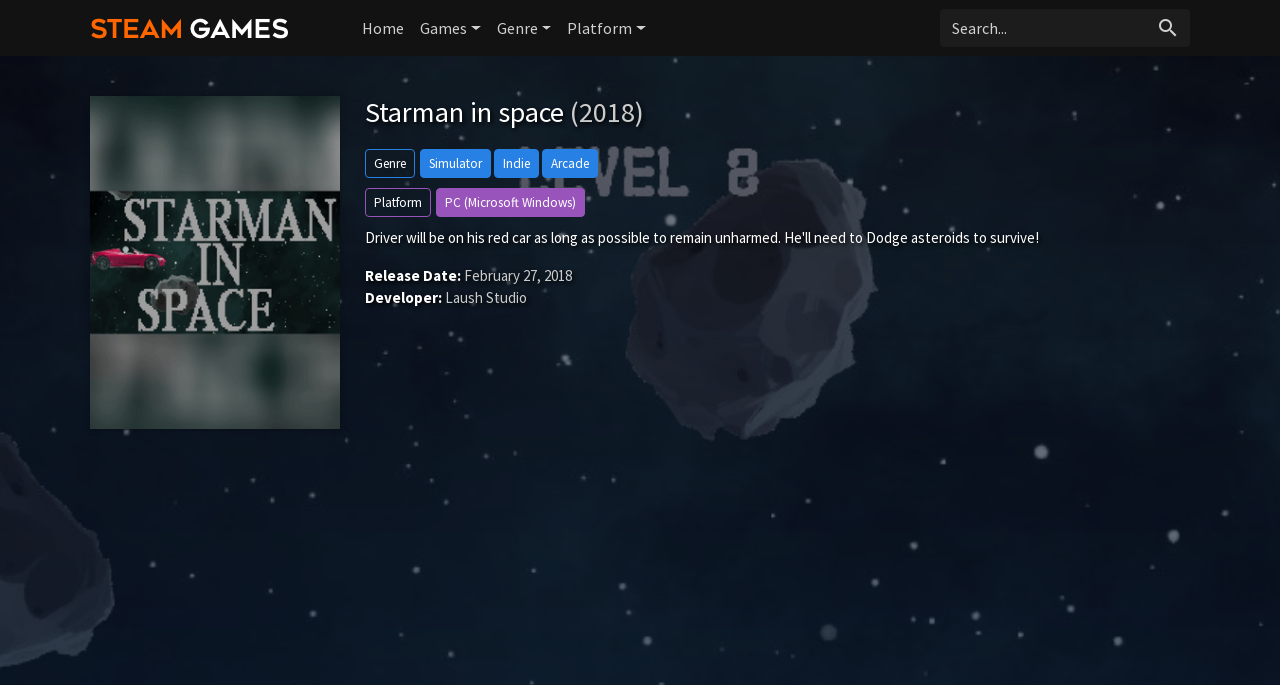

--- FILE ---
content_type: text/html; charset=UTF-8
request_url: https://steam-games.org/game/88240/world-rugby/
body_size: 4555
content:
<!doctype html>
<html lang="en-US" prefix="og: http://ogp.me/ns#">
    <head>
		<meta charset="utf-8"/>
		<meta name="viewport" content="width=device-width">
		<title>Starman in space (2018) - Steam Games</title>
		<meta name="description" content="Starman in space on Steam Games. Driver will be on his red car as long as possible to remain unharmed. He'll need to Dodge asteroids to survive!" />
                <meta name="robots" content="noodp"/>
		<link rel="canonical" href="https://steam-games.org/game/88240/starman-in-space" />
        <meta property='og:locale' content='en_US'/>
		<meta property='og:title' content="Starman in space (2018) - Steam Games" />
		<meta property="og:description" content="Starman in space on Steam Games. Driver will be on his red car as long as possible to remain unharmed. He'll need to Dodge asteroids to survive!"/>						
		<meta property="og:site_name" content="Steam Games"/>
		<meta property='og:type' content='article'/>
		<meta property='og:url' content='https://steam-games.org/game/88240/starman-in-space'/>
		<meta property='og:image' content='https://images.igdb.com/igdb/image/upload/t_cover_big/co91db.png'>
        		<!-- CSS and Scripts -->
        <link rel="stylesheet" href="https://steam-games.org/slick/slick.css">
        <link rel="stylesheet" href="https://steam-games.org/slick/slick-theme.css">
		<link href="https://steam-games.org/theme/bootstrap.min.css" rel="stylesheet">	
<link href="https://steam-games.org/select/bootstrap-select.css" rel="stylesheet">
<link href="https://steam-games.org/style.css" rel="stylesheet" type="text/css">
<link href="https://steam-games.org/favicon.png" rel="shortcut icon" type="image/png">
<link rel="stylesheet" href="https://fonts.googleapis.com/css?family=Roboto:300,400,500" type="text/css">
<link href="https://fonts.googleapis.com/icon?family=Material+Icons" rel="stylesheet">
<script src="https://ajax.googleapis.com/ajax/libs/jquery/1.12.4/jquery.min.js"></script>		<!-- FancyBox Mousewheel Plugin -->
		<script type="text/javascript" src="https://steam-games.org/fancybox/lib/jquery.mousewheel-3.0.6.pack.js"></script>
		<!-- FancyBox -->
		<link rel="stylesheet" href="https://steam-games.org/fancybox/source/jquery.fancybox.css?v=2.1.5" type="text/css" media="screen" />
		<script type="text/javascript" src="https://steam-games.org/fancybox/source/jquery.fancybox.pack.js?v=2.1.5"></script>
		<!-- Flags -->
		<link rel="stylesheet" type="text/css" href="https://steam-games.org/flag-icon.min.css">
        <!-- Trailer -->
        <link rel="stylesheet" href="https://cdn.plyr.io/3.6.4/plyr.css" />
        <script type="text/javascript" src="https://cdn.plyr.io/3.5.6/plyr.js"></script>
        <script type='text/javascript' src='https://platform-api.sharethis.com/js/sharethis.js#property=67044a43ad17db001a54108a&product=inline-share-buttons' async='async'></script>
		<!-- Global site tag (gtag.js) - Google Analytics -->
<script async src="https://www.googletagmanager.com/gtag/js?id=UA-155126341-16"></script>
<script>
  window.dataLayer = window.dataLayer || [];
  function gtag(){dataLayer.push(arguments);}
  gtag('js', new Date());

  gtag('config', 'UA-155126341-16');
</script>	  
    </head>
<body itemscope itemtype="http://schema.org/VideoGame">
<meta itemprop="name" content="Starman in space" />
<meta itemprop="datePublished" content="February 27, 2018" />
<meta itemprop="dateModified" content="February 27, 2018" />
<meta itemprop="url" content="https://steam-games.org/game/88240/starman-in-space" />
<meta itemprop="image" content="https://images.igdb.com/igdb/image/upload/t_cover_big/co91db.png" />
<nav class="navbar navbar-expand-lg navbar-dark">
    <div class="container">
  <a class="navbar-brand" href="https://steam-games.org"><img src="https://steam-games.org/images/logo.png" alt="Steam Games" border="0"></a>
  <button class="navbar-toggler" type="button" data-toggle="collapse" data-target="#navbarColor02" aria-controls="navbarColor02" aria-expanded="false" aria-label="Toggle navigation">
    <span class="navbar-toggler-icon"></span>
  </button>

  <div class="collapse navbar-collapse" id="navbarColor02">
    <ul class="navbar-nav mr-auto">
      <li class="nav-item">
        <a class="nav-link" href="https://steam-games.org">Home</a>
          </li>
        <li class="nav-item dropdown">
        <a class="nav-link dropdown-toggle" data-toggle="dropdown" href="#" role="button" aria-haspopup="true" aria-expanded="false">Games</a>
        <div class="dropdown-menu">
            <a class="dropdown-item" href="https://steam-games.org/games/new">New</a>
            <a class="dropdown-item" href="https://steam-games.org/games/most-popular">Popular</a>
            <a class="dropdown-item" href="https://steam-games.org/games/top-rated">Top Rated</a>
        </div>
      </li>
         <li class="nav-item dropdown">
        <a class="nav-link dropdown-toggle" data-toggle="dropdown" href="#" role="button" aria-haspopup="true" aria-expanded="false">Genre</a>
        <div class="dropdown-menu">
            <a class="dropdown-item" href="https://steam-games.org/genre/31/adventure/popular">Adventure</a>
            <a class="dropdown-item" href="https://steam-games.org/genre/33/arcade/popular">Arcade</a>
            <a class="dropdown-item" href="https://steam-games.org/genre/35/card-board-game/popular">Card and Board Game</a>
            <a class="dropdown-item" href="https://steam-games.org/genre/4/fighting/popular">Fighting</a>
            <a class="dropdown-item" href="https://steam-games.org/genre/25/hack-and-slash-beat-em-up/popular">Hack and slash/Beat 'em up</a>
            <a class="dropdown-item" href="https://steam-games.org/genre/32/indie/popular">Indie</a>
            <a class="dropdown-item" href="https://steam-games.org/genre/7/music/popular">Music</a>
            <a class="dropdown-item" href="https://steam-games.org/genre/8/platform/popular">Platform</a>
            <a class="dropdown-item" href="https://steam-games.org/genre/9/puzzle/popular">Puzzle</a>
            <a class="dropdown-item" href="https://steam-games.org/genre/10/racing/popular">Racing</a>
            <a class="dropdown-item" href="https://steam-games.org/genre/11/real-time-strategy-rts/popular">Real Time Strategy (RTS)</a>
            <a class="dropdown-item" href="https://steam-games.org/genre/12/role-playing-rpg/popular">Role-playing (RPG)</a>
            <a class="dropdown-item" href="https://steam-games.org/genre/5/shooter/popular">Shooter</a>
            <a class="dropdown-item" href="https://steam-games.org/genre/13/simulator/popular">Simulator</a>
           <a class="dropdown-item" href="https://steam-games.org/genre/15/strategy/popular">Strategy</a>
            <a class="dropdown-item" href="https://steam-games.org/genre/24/tactical/popular">Tactical</a>
            <a class="dropdown-item" href="https://steam-games.org/genre/16/turn-based-strategy-tbs/popular">Turn-based strategy (TBS)</a>
        </div>
      </li>
         <li class="nav-item dropdown">
        <a class="nav-link dropdown-toggle" data-toggle="dropdown" href="#" role="button" aria-haspopup="true" aria-expanded="false">Platform</a>
        <div class="dropdown-menu">
            <a class="dropdown-item" href="https://steam-games.org/all-platforms">All Platforms</a>
             <div class="dropdown-divider"></div>
            <a class="dropdown-item" href="https://steam-games.org/platform/34/android/popular">Android</a>
            <a class="dropdown-item" href="https://steam-games.org/platform/39/ios/popular">iOS</a>
            <a class="dropdown-item" href="https://steam-games.org/platform/170/google-stadia/popular">Google Stadia</a>
           <a class="dropdown-item" href="https://steam-games.org/platform/3/linux/popular">Linux</a>
            <a class="dropdown-item" href="https://steam-games.org/platform/14/mac/popular">Mac</a>
            <a class="dropdown-item" href="https://steam-games.org/platform/37/nintendo-3ds/popular">Nintendo 3DS</a>
            <a class="dropdown-item" href="https://steam-games.org/platform/130/nintendo-switch/popular">Nintendo Switch</a>
            <a class="dropdown-item" href="https://steam-games.org/platform/6/pc-microsoft-windows/popular">PC (Microsoft Windows)</a>
            <a class="dropdown-item" href="https://steam-games.org/platform/167/playstation-5/popular">PlayStation 5</a>
            <a class="dropdown-item" href="https://steam-games.org/platform/48/playstation-4/popular">PlayStation 4</a>
            <a class="dropdown-item" href="https://steam-games.org/platform/9/playstation-3/popular">PlayStation 3</a>
             <a class="dropdown-item" href="https://steam-games.org/platform/8/playstation-2/popular">PlayStation 2</a>
             <a class="dropdown-item" href="https://steam-games.org/platform/5/wii/popular">Wii</a>
             <a class="dropdown-item" href="https://steam-games.org/platform/41/wii-u/popular">Wii U</a>
            <a class="dropdown-item" href="https://steam-games.org/platform/12/xbox-360/popular">Xbox 360</a>
             <a class="dropdown-item" href="https://steam-games.org/platform/49/xbox-one/popular">Xbox One</a>
            <a class="dropdown-item" href="https://steam-games.org/platform/169/xbox-series-x-s/popular">Xbox Series X|S</a>
            
        </div>
      </li>
  </ul>
   <!-- Search Form -->
      <div class="searchform">
		<form action="https://steam-games.org/search_main.php" class="input-group">
		<input name="q" type="text" class="form-control" placeholder="Search...">
		<input type="hidden" name="change" value="1">
		<span class="input-group-btn">
		<button class="btn zoekbut" type="submit"><i class="material-icons">search</i></button>
		</span>
		</form>
          </div>
		<!-- /Search Form -->
  </div>
        </div>
</nav>
<div class="headpage" style="background-image:url(https://images.igdb.com/igdb/image/upload/t_1080p/pzcmw6lgxvnx5qb8oud4.png);">
<div class="headpageoverlay">							
<div class="container">
		<div class="headpageimage">
		<img data-src="https://images.igdb.com/igdb/image/upload/t_cover_big/co91db.png" src="https://steam-games.org/images/loading-background.png" alt="Starman in space">
		</div>
		<div class="headpageinfo">
		<h1 class="product-title">Starman in space <span class="muted">(2018)</span></h1>
            
        <div class='genrebtns'><a class='btn btn-sm btn-outline-primary introbut'>Genre</a><span itemprop='genre'><a class='btn btn-sm btn-primary' href='https://steam-games.org/genre/13/simulator/popular' >Simulator</a></span> <span itemprop='genre'><a class='btn btn-sm btn-primary' href='https://steam-games.org/genre/32/indie/popular' >Indie</a></span> <span itemprop='genre'><a class='btn btn-sm btn-primary' href='https://steam-games.org/genre/33/arcade/popular' >Arcade</a></span></div>            
            <div class='genrebtns'><a class='btn btn-sm btn-outline-info introbut'>Platform</a><span itemprop='gamePlatform'><a class='btn btn-sm btn-info' href='https://steam-games.org/platform/6/pc-microsoft-windows/popular' >PC (Microsoft Windows)</a></span></div>    
        <p itemprop="description">Driver will be on his red car as long as possible to remain unharmed. He'll need to Dodge asteroids to survive!</p>
  
            <div class="ext-ratings">
                
                

                </div>  
		<ul style="list-style:none;padding: 0px;">
				<li><b>Release Date:</b> February 27, 2018</li>
				            <li><b>Developer:</b> Laush Studio</li>
		            
		
		
		</ul>
<div class="sharebox">
<div class="sharethis-inline-share-buttons"></div>
</div>            
		</div>

<div class="pageinfo-left">
<div style="width:100%;margin:0px 0px 30px 0px;">
<script async src="https://pagead2.googlesyndication.com/pagead/js/adsbygoogle.js?client=ca-pub-1775556984675390"
     crossorigin="anonymous"></script>
<!-- steam-game-top -->
<ins class="adsbygoogle"
     style="display:block"
     data-ad-client="ca-pub-1775556984675390"
     data-ad-slot="2692584399"
     data-ad-format="auto"
     data-full-width-responsive="true"></ins>
<script>
     (adsbygoogle = window.adsbygoogle || []).push({});
</script>
</div>
 
<h3>Screenshots</h3> 
    <div class="slidenav screenshotsnav">
</div> 
<div class="pageresults">
    <ul class="slide-itemlist screenshots">
<li class="slide-item"><div class="pagethumb" ><a class="fancybox" rel="group" href="https://images.igdb.com/igdb/image/upload/t_1080p/pzcmw6lgxvnx5qb8oud4.png"><img data-src="https://images.igdb.com/igdb/image/upload/t_screenshot_med/pzcmw6lgxvnx5qb8oud4.png" src="https://steam-games.org/images/loading-screenshotbackground.png" ></a></div></li><li class="slide-item"><div class="pagethumb" ><a class="fancybox" rel="group" href="https://images.igdb.com/igdb/image/upload/t_1080p/vskgemylv70ypm2tyht4.png"><img data-src="https://images.igdb.com/igdb/image/upload/t_screenshot_med/vskgemylv70ypm2tyht4.png" src="https://steam-games.org/images/loading-screenshotbackground.png" ></a></div></li><li class="slide-item"><div class="pagethumb" ><a class="fancybox" rel="group" href="https://images.igdb.com/igdb/image/upload/t_1080p/fwoxsuqme55lard3offh.png"><img data-src="https://images.igdb.com/igdb/image/upload/t_screenshot_med/fwoxsuqme55lard3offh.png" src="https://steam-games.org/images/loading-screenshotbackground.png" ></a></div></li><li class="slide-item"><div class="pagethumb" ><a class="fancybox" rel="group" href="https://images.igdb.com/igdb/image/upload/t_1080p/pl7ds4memnkbm9oaxwbl.png"><img data-src="https://images.igdb.com/igdb/image/upload/t_screenshot_med/pl7ds4memnkbm9oaxwbl.png" src="https://steam-games.org/images/loading-screenshotbackground.png" ></a></div></li><li class="slide-item"><div class="pagethumb" ><a class="fancybox" rel="group" href="https://images.igdb.com/igdb/image/upload/t_1080p/geg00bhypebxpzqnvnyv.png"><img data-src="https://images.igdb.com/igdb/image/upload/t_screenshot_med/geg00bhypebxpzqnvnyv.png" src="https://steam-games.org/images/loading-screenshotbackground.png" ></a></div></li>	
</ul>
</div>
     
    

    
	    
<div style="width:100%;margin:0px 0px 30px 0px;"> 
<script async src="https://pagead2.googlesyndication.com/pagead/js/adsbygoogle.js?client=ca-pub-1775556984675390"
     crossorigin="anonymous"></script>
<!-- steam-game-foot -->
<ins class="adsbygoogle"
     style="display:block"
     data-ad-client="ca-pub-1775556984675390"
     data-ad-slot="1970174444"
     data-ad-format="auto"
     data-full-width-responsive="true"></ins>
<script>
     (adsbygoogle = window.adsbygoogle || []).push({});
</script>
</div> 
 
<h3>Related Games</h3>
<div class="slidenav relnav">
</div>    
<div class="pageresults">
<ul class="slide-itemlist relmovies">
<li class="slide-item"><div class="pagethumb" ><a href="https://steam-games.org/game/37419/dude-simulator"><img data-src="https://images.igdb.com/igdb/image/upload/t_cover_big/coa93t.png" src="https://steam-games.org/images/loading-background.png" ></a></div>
<div class="gridinfo"><h2><a href="https://steam-games.org/game/37419/dude-simulator">Dude Simulator</a></h2>
<h3>2017</h3>
</div></li><li class="slide-item"><div class="pagethumb" ><a href="https://steam-games.org/game/113895/havocado"><img data-src="https://images.igdb.com/igdb/image/upload/t_cover_big/coa9f6.png" src="https://steam-games.org/images/loading-background.png" ></a></div>
<div class="gridinfo"><h2><a href="https://steam-games.org/game/113895/havocado">Havocado</a></h2>
<h3>2019</h3>
</div></li><li class="slide-item"><div class="pagethumb" ><a href="https://steam-games.org/game/43367/rico"><img data-src="https://images.igdb.com/igdb/image/upload/t_cover_big/co1q4d.png" src="https://steam-games.org/images/loading-background.png" ></a></div>
<div class="gridinfo"><h2><a href="https://steam-games.org/game/43367/rico">Rico</a></h2>
<h3>2019</h3>
</div></li><li class="slide-item"><div class="pagethumb" ><a href="https://steam-games.org/game/36553/medieval-kingdom-wars"><img data-src="https://images.igdb.com/igdb/image/upload/t_cover_big/co8a3u.png" src="https://steam-games.org/images/loading-background.png" ></a></div>
<div class="gridinfo"><h2><a href="https://steam-games.org/game/36553/medieval-kingdom-wars">Medieval Kingdom Wars</a></h2>
<h3>2017</h3>
</div></li><li class="slide-item"><div class="pagethumb" ><a href="https://steam-games.org/game/25311/star-control-origins"><img data-src="https://images.igdb.com/igdb/image/upload/t_cover_big/rmzcpsfvnizymkhvd0qg.png" src="https://steam-games.org/images/loading-background.png" ></a></div>
<div class="gridinfo"><h2><a href="https://steam-games.org/game/25311/star-control-origins">Star Control: Origins</a></h2>
<h3>2018</h3>
</div></li><li class="slide-item"><div class="pagethumb" ><a href="https://steam-games.org/game/35994/survivalist"><img data-src="https://images.igdb.com/igdb/image/upload/t_cover_big/co42qw.png" src="https://steam-games.org/images/loading-background.png" ></a></div>
<div class="gridinfo"><h2><a href="https://steam-games.org/game/35994/survivalist">Survivalist</a></h2>
<h3>2015</h3>
</div></li><li class="slide-item"><div class="pagethumb" ><a href="https://steam-games.org/game/112078/sky-gamblers-storm-raiders-2"><img data-src="https://images.igdb.com/igdb/image/upload/t_cover_big/co1hi0.png" src="https://steam-games.org/images/loading-background.png" ></a></div>
<div class="gridinfo"><h2><a href="https://steam-games.org/game/112078/sky-gamblers-storm-raiders-2">Sky Gamblers: Storm Raiders 2</a></h2>
<h3>2018</h3>
</div></li><li class="slide-item"><div class="pagethumb" ><a href="https://steam-games.org/game/38967/cooking-simulator"><img data-src="https://images.igdb.com/igdb/image/upload/t_cover_big/co20ud.png" src="https://steam-games.org/images/loading-background.png" ></a></div>
<div class="gridinfo"><h2><a href="https://steam-games.org/game/38967/cooking-simulator">Cooking Simulator</a></h2>
<h3>2019</h3>
</div></li><li class="slide-item"><div class="pagethumb" ><a href="https://steam-games.org/game/65827/bronze-age"><img data-src="https://images.igdb.com/igdb/image/upload/t_cover_big/co230f.png" src="https://steam-games.org/images/loading-background.png" ></a></div>
<div class="gridinfo"><h2><a href="https://steam-games.org/game/65827/bronze-age">Bronze Age</a></h2>
<h3>2017</h3>
</div></li><li class="slide-item"><div class="pagethumb" ><a href="https://steam-games.org/game/111130/apsulov-end-of-gods"><img data-src="https://images.igdb.com/igdb/image/upload/t_cover_big/co1h60.png" src="https://steam-games.org/images/loading-background.png" ></a></div>
<div class="gridinfo"><h2><a href="https://steam-games.org/game/111130/apsulov-end-of-gods">Apsulov: End of Gods</a></h2>
<h3>2019</h3>
</div></li>	
</ul>
</div>
	
    
    
<!-- end .postmain -->
</div>    
    
</div>
<!-- end container -->
</div>
</div>

<script type="text/javascript">
	$(document).ready(function() {
		$(".fancybox").fancybox();
	});
</script>
<script src="https://steam-games.org/slick/slick.js"></script>
<script>
    $('.screenshots').slick({
  dots: false,
  arrows: true,
    appendArrows: $('.screenshotsnav'),
    prevArrow: '<a class="btn btn-primary" style="border-radius: 0.25rem 0 0 0.25rem;"><i class="material-icons">keyboard_arrow_left</i></a>',
    nextArrow: '<a class="btn btn-primary" style="border-radius: 0 0.25rem 0.25rem 0;"><i class="material-icons">keyboard_arrow_right</i></a>',
  infinite: true,
  speed: 300,
  slidesToShow: 4,
  slidesToScroll: 4,
 autoplay: false,
  responsive: [
    {
      breakpoint: 800,
      settings: {
        slidesToShow: 3,
        slidesToScroll: 3
      }
    },
    {
      breakpoint: 600,
      settings: {
        slidesToShow: 2,
        slidesToScroll: 2
      }
    }
  ]
});
    $('.relmovies').slick({
  dots: false,
  arrows: true,
    appendArrows: $('.relnav'),
    prevArrow: '<a class="btn btn-primary" style="border-radius: 0.25rem 0 0 0.25rem;"><i class="material-icons">keyboard_arrow_left</i></a>',
    nextArrow: '<a class="btn btn-primary" style="border-radius: 0 0.25rem 0.25rem 0;"><i class="material-icons">keyboard_arrow_right</i></a>',
  infinite: true,
  speed: 300,
  slidesToShow: 6,
  slidesToScroll: 6,
 autoplay: false,
  responsive: [
    {
      breakpoint: 900,
      settings: {
        slidesToShow: 5,
        slidesToScroll: 5
      }
    },
    {
      breakpoint: 674,
      settings: {
        slidesToShow: 4,
        slidesToScroll: 4
      }
    },
      {
      breakpoint: 490,
      settings: {
        slidesToShow: 3,
        slidesToScroll: 3,
          dots: false
      }
    },
    {
      breakpoint: 345,
      settings: {
        slidesToShow: 2,
        slidesToScroll: 2,
          dots: false
      }
    }
  ]
});
</script> 
  
<script src="https://steam-games.org/js/imglazyload.js"></script>
<script>
			//lazy loading
			$('.container img').imgLazyLoad({
				// jquery selector or JS object
				container: window,
				// jQuery animations: fadeIn, show, slideDown
				effect: 'fadeIn',
				// animation speed
				speed: 300,
				// animation delay
				delay: 100,
				// callback function
				callback: function(){}
			});
</script> 
<script src="https://steam-games.org/theme/bootstrap.bundle.min.js"></script>
<script src="https://steam-games.org/js/cookie.js" type="text/javascript"></script>
<script src="https://steam-games.org/js/viewswitch.js" type="text/javascript"></script>
<script src="https://steam-games.org/select/bootstrap-select.min.js"></script>
<footer>
<div class="footcontent">

<div class="foot-left">
<a href="https://steam-games.org">Home</a><span class="footsep"></span><a rel="nofollow" href="https://steam-games.org/about">About</a><span class="footsep"></span><a rel="nofollow" href="https://steam-games.org/privacy">Privacy Policy</a><span class="footsep"></span><a rel="nofollow" href="https://steam-games.org/contact">Contact</a>    
</div>
<div class="foot-right">
Copyright &copy; 2026 <span>Steam Games</span>.
</div>
</div>
</footer>
<script defer src="https://static.cloudflareinsights.com/beacon.min.js/vcd15cbe7772f49c399c6a5babf22c1241717689176015" integrity="sha512-ZpsOmlRQV6y907TI0dKBHq9Md29nnaEIPlkf84rnaERnq6zvWvPUqr2ft8M1aS28oN72PdrCzSjY4U6VaAw1EQ==" data-cf-beacon='{"version":"2024.11.0","token":"ebc4d7a739bd47639e6439f139e515d0","r":1,"server_timing":{"name":{"cfCacheStatus":true,"cfEdge":true,"cfExtPri":true,"cfL4":true,"cfOrigin":true,"cfSpeedBrain":true},"location_startswith":null}}' crossorigin="anonymous"></script>
</body>
</html>

--- FILE ---
content_type: text/html; charset=utf-8
request_url: https://www.google.com/recaptcha/api2/aframe
body_size: 253
content:
<!DOCTYPE HTML><html><head><meta http-equiv="content-type" content="text/html; charset=UTF-8"></head><body><script nonce="fhrpGhmius9qyRAlVjXr2w">/** Anti-fraud and anti-abuse applications only. See google.com/recaptcha */ try{var clients={'sodar':'https://pagead2.googlesyndication.com/pagead/sodar?'};window.addEventListener("message",function(a){try{if(a.source===window.parent){var b=JSON.parse(a.data);var c=clients[b['id']];if(c){var d=document.createElement('img');d.src=c+b['params']+'&rc='+(localStorage.getItem("rc::a")?sessionStorage.getItem("rc::b"):"");window.document.body.appendChild(d);sessionStorage.setItem("rc::e",parseInt(sessionStorage.getItem("rc::e")||0)+1);localStorage.setItem("rc::h",'1769026902682');}}}catch(b){}});window.parent.postMessage("_grecaptcha_ready", "*");}catch(b){}</script></body></html>